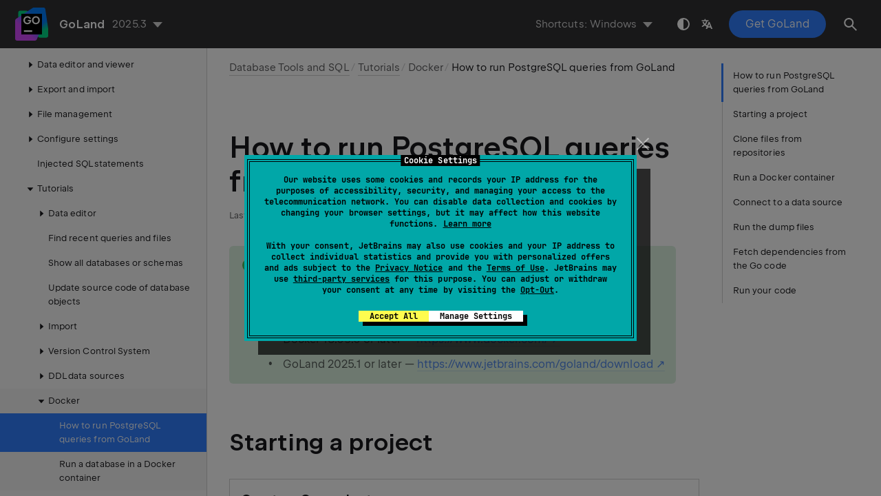

--- FILE ---
content_type: text/html
request_url: https://www.jetbrains.com/help/go/connect-to-a-database.html
body_size: 8899
content:
<!DOCTYPE html SYSTEM "about:legacy-compat">
<html lang="en-US" data-preset="contrast" data-primary-color="#307FFF" data-link-color="#4F86EA"><head><link rel="canonical" href="https://www.jetbrains.com/help/go/connect-to-a-database.html" data-react-helmet="true"/><meta charset="UTF-8"></meta><meta name="built-on" content="2026-01-23T14:34:21.25676341"><meta name="build-number" content="1025"><title>How to run PostgreSQL queries from GoLand | GoLand Documentation</title><script type="application/json" id="virtual-toc-data">[{"id":"starting_a_project","level":0,"title":"Starting a project","anchor":"#starting_a_project"},{"id":"clone-files-from-repositories","level":0,"title":"Clone files from repositories","anchor":"#clone-files-from-repositories"},{"id":"run-a-docker-container","level":0,"title":"Run a Docker container","anchor":"#run-a-docker-container"},{"id":"connect-to-a-data-source","level":0,"title":"Connect to a data source","anchor":"#connect-to-a-data-source"},{"id":"run-the-dump-files","level":0,"title":"Run the dump files","anchor":"#run-the-dump-files"},{"id":"fetching-dependencies","level":0,"title":"Fetch dependencies from the Go code","anchor":"#fetching-dependencies"},{"id":"run-your-code","level":0,"title":"Run your code","anchor":"#run-your-code"}]</script><script type="application/json" id="topic-shortcuts">{"ActivateServicesToolWindow":{"Windows":{"keystrokes":[{"keys":["mod-Alt","char-8"]}],"platform":"PC"},"Emacs":{"keystrokes":[{"keys":["mod-Alt","char-8"]}],"platform":"PC"},"XWin":{"keystrokes":[{"keys":["mod-Alt","char-8"]}],"platform":"PC"},"GNOME":{"keystrokes":[{"keys":["mod-Alt","char-8"]}],"platform":"PC"},"KDE":{"keystrokes":[{"keys":["mod-Alt","char-8"]}],"platform":"PC"},"Sublime Text":{"keystrokes":[{"keys":["mod-Alt","char-8"]}],"platform":"PC"},"macOS":{"keystrokes":[{"keys":["mod-Command","char-8"]}],"platform":"MAC"},"IntelliJ IDEA Classic (macOS)":{"keystrokes":[{"keys":["mod-Command","char-8"]}],"platform":"MAC"},"macOS System Shortcuts":{"keystrokes":[{"keys":["mod-Command","char-8"]}],"platform":"MAC"},"Sublime Text (macOS)":{"keystrokes":[{"keys":["mod-Command","char-8"]}],"platform":"MAC"}},"ActivateTerminalToolWindow":{"Windows":{"keystrokes":[{"keys":["mod-Alt","key-F12"]}],"platform":"PC"},"Emacs":{"keystrokes":[{"keys":["mod-Alt","key-F12"]}],"platform":"PC"},"XWin":{"keystrokes":[{"keys":["mod-Alt","key-F12"]}],"platform":"PC"},"GNOME":{"keystrokes":[{"keys":["mod-Alt","key-F12"]}],"platform":"PC"},"KDE":{"keystrokes":[{"keys":["mod-Alt","key-F12"]}],"platform":"PC"},"Sublime Text":{"keystrokes":[{"keys":["mod-Alt","key-F12"]}],"platform":"PC"},"macOS":{"keystrokes":[{"keys":["mod-Alt","key-F12"]}],"platform":"MAC"},"IntelliJ IDEA Classic (macOS)":{"keystrokes":[{"keys":["mod-Alt","key-F12"]}],"platform":"MAC"},"macOS System Shortcuts":{"keystrokes":[{"keys":["mod-Command","mod-Control","char-T"]}],"platform":"MAC"},"Sublime Text (macOS)":{"keystrokes":[{"keys":["mod-Alt","key-F12"]}],"platform":"MAC"}},"DatabaseView.PropertiesAction":{"Windows":{"keystrokes":[{"keys":["mod-Shift","key-Enter"]}],"platform":"PC"},"Emacs":{"keystrokes":[{"keys":["mod-Shift","key-Enter"]}],"platform":"PC"},"XWin":{"keystrokes":[{"keys":["mod-Shift","key-Enter"]}],"platform":"PC"},"GNOME":{"keystrokes":[{"keys":["mod-Shift","key-Enter"]}],"platform":"PC"},"KDE":{"keystrokes":[{"keys":["mod-Shift","key-Enter"]}],"platform":"PC"},"Sublime Text":{"keystrokes":[{"keys":["mod-Shift","key-Enter"]}],"platform":"PC"},"macOS":{"keystrokes":[{"keys":["mod-Command","char-I"]}],"platform":"MAC"},"IntelliJ IDEA Classic (macOS)":{"keystrokes":[{"keys":["mod-Shift","key-Enter"]}],"platform":"MAC"},"macOS System Shortcuts":{"keystrokes":[{"keys":["mod-Command","char-I"]}],"platform":"MAC"},"Sublime Text (macOS)":{"keystrokes":[{"keys":["mod-Command","char-I"]}],"platform":"MAC"}},"Generate":{"Windows":{"keystrokes":[{"keys":["mod-Alt","key-Insert"]}],"platform":"PC"},"Emacs":{"keystrokes":[{"keys":["mod-Alt","key-Insert"]}],"platform":"PC"},"XWin":{"keystrokes":[{"keys":["mod-Alt","key-Insert"]}],"platform":"PC"},"GNOME":{"keystrokes":[{"keys":["mod-Alt","key-Insert"]}],"platform":"PC"},"KDE":{"keystrokes":[{"keys":["mod-Alt","key-Insert"]}],"platform":"PC"},"Sublime Text":{"keystrokes":[{"keys":["mod-Alt","key-Insert"]}],"platform":"PC"},"macOS":{"keystrokes":[{"keys":["mod-Command","char-N"]}],"platform":"MAC"},"IntelliJ IDEA Classic (macOS)":{"keystrokes":[{"keys":["mod-Control","char-N"]}],"platform":"MAC"},"macOS System Shortcuts":{"keystrokes":[{"keys":["mod-Command","char-N"]}],"platform":"MAC"},"Sublime Text (macOS)":{"keystrokes":[{"keys":["mod-Command","char-N"]}],"platform":"MAC"}},"RunClass":{"Windows":{"keystrokes":[{"keys":["mod-Control","mod-Shift","key-F10"]}],"platform":"PC"},"Emacs":{"keystrokes":[{"keys":["mod-Control","mod-Shift","key-F10"]}],"platform":"PC"},"XWin":{"keystrokes":[{"keys":["mod-Control","mod-Shift","key-F10"]}],"platform":"PC"},"GNOME":{"keystrokes":[{"keys":["mod-Control","mod-Shift","key-F10"]}],"platform":"PC"},"KDE":{"keystrokes":[{"keys":["mod-Control","mod-Shift","key-F10"]}],"platform":"PC"},"Sublime Text":{"keystrokes":[{"keys":["mod-Control","mod-Shift","key-F10"]}],"platform":"PC"},"macOS":{"keystrokes":[{"keys":["mod-Control","mod-Shift","char-R"]}],"platform":"MAC"},"IntelliJ IDEA Classic (macOS)":{"keystrokes":[{"keys":["mod-Control","mod-Shift","key-F10"]}],"platform":"MAC"},"macOS System Shortcuts":{"keystrokes":[{"keys":["mod-Control","mod-Shift","char-R"]}],"platform":"MAC"},"Sublime Text (macOS)":{"platform":"MAC"}},"ShowIntentionActions":{"Windows":{"keystrokes":[{"keys":["mod-Alt","key-Enter"]}],"platform":"PC"},"Emacs":{"keystrokes":[{"keys":["mod-Alt","key-Enter"]}],"platform":"PC"},"XWin":{"keystrokes":[{"keys":["mod-Alt","key-Enter"]}],"platform":"PC"},"GNOME":{"keystrokes":[{"keys":["mod-Alt","key-Enter"]}],"platform":"PC"},"KDE":{"keystrokes":[{"keys":["mod-Alt","key-Enter"]}],"platform":"PC"},"Sublime Text":{"keystrokes":[{"keys":["mod-Alt","key-Enter"]}],"platform":"PC"},"macOS":{"keystrokes":[{"keys":["mod-Alt","key-Enter"]}],"platform":"MAC"},"IntelliJ IDEA Classic (macOS)":{"keystrokes":[{"keys":["mod-Alt","key-Enter"]}],"platform":"MAC"},"macOS System Shortcuts":{"keystrokes":[{"keys":["mod-Alt","key-Enter"]}],"platform":"MAC"},"Sublime Text (macOS)":{"keystrokes":[{"keys":["mod-Alt","key-Enter"]}],"platform":"MAC"}},"ShowSettings":{"Windows":{"keystrokes":[{"keys":["mod-Control","mod-Alt","char-S"]}],"platform":"PC"},"Emacs":{"keystrokes":[{"keys":["mod-Control","mod-Alt","char-S"]}],"platform":"PC"},"XWin":{"keystrokes":[{"keys":["mod-Control","mod-Alt","char-S"]}],"platform":"PC"},"GNOME":{"keystrokes":[{"keys":["mod-Control","mod-Alt","char-S"]}],"platform":"PC"},"KDE":{"keystrokes":[{"keys":["mod-Control","mod-Alt","char-S"]}],"platform":"PC"},"Sublime Text":{"keystrokes":[{"keys":["mod-Control","mod-Alt","char-S"]}],"platform":"PC"},"macOS":{"keystrokes":[{"keys":["mod-Command","char-,"]}],"platform":"MAC"},"IntelliJ IDEA Classic (macOS)":{"keystrokes":[{"keys":["mod-Command","char-,"]}],"platform":"MAC"},"macOS System Shortcuts":{"keystrokes":[{"keys":["mod-Command","char-,"]}],"platform":"MAC"},"Sublime Text (macOS)":{"keystrokes":[{"keys":["mod-Command","char-,"]}],"platform":"MAC"}}}</script><link href="https://resources.jetbrains.com/writerside/apidoc/6.25/app.css" rel="stylesheet"><link rel="manifest" href="https://www.jetbrains.com/site.webmanifest"><meta name="msapplication-TileColor" content="#000000"><link rel="apple-touch-icon" sizes="180x180" href="https://jetbrains.com/apple-touch-icon.png"><link rel="icon" type="image/png" sizes="32x32" href="https://jetbrains.com/favicon-32x32.png"><link rel="icon" type="image/png" sizes="16x16" href="https://jetbrains.com/favicon-16x16.png"><meta name="msapplication-TileImage" content="https://resources.jetbrains.com/storage/ui/favicons/mstile-144x144.png"><meta name="msapplication-square70x70logo" content="https://resources.jetbrains.com/storage/ui/favicons/mstile-70x70.png"><meta name="msapplication-square150x150logo" content="https://resources.jetbrains.com/storage/ui/favicons/mstile-150x150.png"><meta name="msapplication-wide310x150logo" content="https://resources.jetbrains.com/storage/ui/favicons/mstile-310x150.png"><meta name="msapplication-square310x310logo" content="https://resources.jetbrains.com/storage/ui/favicons/mstile-310x310.png"><meta name="image" content="https://resources.jetbrains.com/storage/products/goland/img/meta/preview.png"><!-- Open Graph --><meta property="og:title" content="How to run PostgreSQL queries from GoLand | GoLand"><meta property="og:description" content=""><meta property="og:image" content="https://resources.jetbrains.com/storage/products/goland/img/meta/preview.png"><meta property="og:site_name" content="GoLand Help"><meta property="og:type" content="website"><meta property="og:locale" content="en_US"><meta property="og:url" content="https://www.jetbrains.com/help/go/connect-to-a-database.html"><!-- End Open Graph --><!-- Twitter Card --><meta name="twitter:card" content="summary_large_image"><meta name="twitter:site" content="@GoLandIDE"><meta name="twitter:title" content="How to run PostgreSQL queries from GoLand | GoLand"><meta name="twitter:description" content=""><meta name="twitter:creator" content="@GoLandIDE"><meta name="twitter:image:src" content="https://resources.jetbrains.com/storage/products/goland/img/meta/preview.png"><!-- End Twitter Card --><!-- Schema.org WebPage --><script type="application/ld+json">{
    "@context": "http://schema.org",
    "@type": "WebPage",
    "@id": "https://www.jetbrains.com/help/go/connect-to-a-database.html#webpage",
    "url": "https://www.jetbrains.com/help/go/connect-to-a-database.html",
    "name": "How to run PostgreSQL queries from GoLand | GoLand",
    "description": "",
    "image": "https://resources.jetbrains.com/storage/products/goland/img/meta/preview.png",
    "inLanguage":"en-US"
}</script><!-- End Schema.org --><!-- Schema.org WebSite --><script type="application/ld+json">{
    "@type": "WebSite",
    "@id": "https://www.jetbrains.com/help/go/#website",
    "url": "https://www.jetbrains.com/help/go/",
    "name": "GoLand Help"
}</script><!-- End Schema.org --><script>
    (function (w, d, s, l, i) {
        w[l] = w[l] || [];
        w[l].push({ 'gtm.start': new Date().getTime(), event: 'gtm.js' });
        var f = d.getElementsByTagName(s)[0], j = d.createElement(s), dl = l != 'dataLayer' ? '&amp;l=' + l : '';
        j.async = true;
        j.src = '//www.googletagmanager.com/gtm.js?id=' + i + dl;
        f.parentNode.insertBefore(j, f);
    })(window, document, 'script', 'dataLayer', 'GTM-5P98');
</script>
<script src="https://resources.jetbrains.com/storage/help-app/v6/analytics.js"></script>
</head><body data-id="Connect_to_a_database" data-main-title="How to run PostgreSQL queries from GoLand" data-article-props="{&quot;seeAlsoStyle&quot;:&quot;links&quot;}" data-template="article" data-breadcrumbs="Relational_Databases.topic|Database Tools and SQL///DB_Tutorials_Introduction.topic|Tutorials///Docker"><div class="wrapper"><main class="panel _main"><header class="panel__header"><div class="container"><h3>GoLand 2025.3 Help</h3><div class="panel-trigger"></div></div></header><section class="panel__content"><div class="container"><article class="article" data-shortcut-switcher="inactive"><h1 data-toc="Connect_to_a_database" id="Connect_to_a_database.topic">How to run PostgreSQL queries from GoLand</h1><aside class="prompt" data-type="note" data-title="Prerequisites" id="prerequisites"><p id="ngabzd_14">Before you begin, make sure the following software is installed:</p><ul class="list _bullet" id="ngabzd_15"><li class="list__item" id="ngabzd_16"><p>Git 2.20.1 or later — <a href="https://git-scm.com/" id="ngabzd_19" data-external="true" rel="noopener noreferrer" target="_blank">https://git-scm.com/</a></p></li><li class="list__item" id="ngabzd_17"><p>Docker 18.09.0 or later — <a href="https://www.docker.com/" id="ngabzd_20" data-external="true" rel="noopener noreferrer" target="_blank">https://www.docker.com/</a></p></li><li class="list__item" id="ngabzd_18"><p>GoLand 2025.1 or later — <a href="https://www.jetbrains.com/goland/download" id="ngabzd_21" data-external="true" rel="noopener noreferrer" target="_blank">https://www.jetbrains.com/goland/download</a></p></li></ul></aside><section class="chapter"><h2 id="starting_a_project" data-toc="starting_a_project">Starting a project</h2><section class="procedure-steps"><h3 id="creating_go_project" data-toc="creating_go_project">Create a Go project</h3><ol class="list _decimal"><li class="list__item" id="ngabzd_194"><p id="ngabzd_197"> Select <span class="menupath" id="ngabzd_200">File | New | Project</span>. </p><p id="ngabzd_198">Alternatively, navigate to <span class="control" id="ngabzd_204">New | Project</span> on the <span class="control" id="ngabzd_205">Welcome to GoLand</span> dialog.</p></li><li class="list__item" id="ngabzd_188"><p id="ngabzd_207">In the <span class="control" id="ngabzd_208">New Project</span> dialog, select <span class="control" id="ngabzd_209">Go</span> from the list of available project types.</p></li><li class="list__item" id="ngabzd_196"><p id="ngabzd_210">In the <span class="control" id="ngabzd_213">GOROOT</span> field, specify the location of your Go installation. GoLand usually detects this location automatically.</p><p id="ngabzd_211">To change or install a new Go SDK version, click <span class="control" id="ngabzd_214">Add SDK</span> (<img src="https://resources.jetbrains.com/help/img/idea/2025.3/app-client.expui.general.add.svg" class="inline-icon-" data-dark-src="https://resources.jetbrains.com/help/img/idea/2025.3/app-client.expui.general.add_dark.svg" id="ngabzd_215" title="Add SDK icon" alt="Add SDK icon" width="16" height="16">) and choose one of the following options:</p><ul class="list _bullet" id="ngabzd_212"><li class="list__item" id="ngabzd_216"><p id="ngabzd_218"><span class="control" id="ngabzd_219">Local</span>: to use an existing SDK from your local system.</p></li><li class="list__item" id="ngabzd_217"><p id="ngabzd_220"><span class="control" id="ngabzd_221">Download</span>: to download a Go SDK version from the official repository.</p></li></ul></li><li class="list__item" id="ngabzd_192"><p id="ngabzd_222">Click <span class="control" id="ngabzd_224">Create</span> to create the project.</p><figure id="ngabzd_223"><img alt="Integration with Go" src="https://resources.jetbrains.com/help/img/idea/2025.3/go_general_procedure_of_creating_a_project.png" class="article__bordered-element--rounded" title="Integration with Go" data-dark-src="https://resources.jetbrains.com/help/img/idea/2025.3/go_general_procedure_of_creating_a_project_dark.png" width="706" height="557"></figure></li></ol></section><section class="procedure-steps"><h3 id="create-a-go-file" data-toc="create-a-go-file">Create a Go file</h3><ol class="list _decimal"><li class="list__item" id="ngabzd_229"><p id="ngabzd_230">To create a Go file, use one of the following options:</p><ul class="list _bullet" id="ngabzd_231"><li class="list__item" id="ngabzd_232"><p id="ngabzd_235">In the <span class="control" id="ngabzd_236">Project</span> tool window, right-click the parent folder of your project and select <span class="menupath" id="ngabzd_237">New | Go FileGo File</span>.</p></li><li class="list__item" id="ngabzd_233"><p id="ngabzd_240">Click the parent folder of your project, press <kbd id="ngabzd_241" data-key="Generate">Alt+Insert</kbd>, and select <span class="control" id="ngabzd_242">Go File</span>.</p></li><li class="list__item" id="ngabzd_234"><p id="ngabzd_243">Click the parent folder of your project, then go to <span class="menupath" id="ngabzd_244">File | New | Go File</span>.</p></li></ul></li><li class="list__item" id="ngabzd_227"><p id="ngabzd_247">In the <span class="control" id="ngabzd_250">New Go File</span> dialog, enter a file name and choose the file type:</p><ul class="list _bullet" id="ngabzd_248"><li class="list__item" id="ngabzd_252"><p><span class="control" id="ngabzd_254">Empty file</span> — creates an empty Go file.</p></li><li class="list__item" id="ngabzd_253"><p><span class="control" id="ngabzd_256">Simple application</span> — creates a Go file with a predefined <code class="code" id="ngabzd_257">main</code> function.</p></li></ul><figure id="ngabzd_249"><img alt="Create a Go file" src="https://resources.jetbrains.com/help/img/idea/2025.3/go_qst_create_go_file.png" class="article__bordered-element--rounded" title="Create a Go file" data-dark-src="https://resources.jetbrains.com/help/img/idea/2025.3/go_qst_create_go_file_dark.png" width="1484" height="680"></figure></li></ol></section></section><section class="chapter"><h2 id="clone-files-from-repositories" data-toc="clone-files-from-repositories">Clone files from repositories</h2><p id="ngabzd_24">For this example, we will use the following two repositories: the Sakila dump files (<a href="https://github.com/DataGrip/dumps" id="ngabzd_26" data-external="true" rel="noopener noreferrer" target="_blank">https://github.com/DataGrip/dumps</a>) and a Docker Compose file (<a href="https://github.com/DataGrip/datagrip-documentation" id="ngabzd_27" data-external="true" rel="noopener noreferrer" target="_blank">https://github.com/DataGrip/datagrip-documentation</a>). The Sakila repository includes SQL scripts to create and populate the Sakila sample database. The Docker repository contains YAML files that define services, networks, and volumes.</p><section class="procedure-steps"><h3 id="clone-repositories" data-toc="clone-repositories">Clone repositories</h3><ol class="list _decimal"><li class="list__item" id="ngabzd_28"><p>Select <span class="menupath" id="ngabzd_30">View | Tool Windows | Terminal</span> or press <kbd id="ngabzd_31" data-key="ActivateTerminalToolWindow">Alt+F12</kbd>.</p></li><li class="list__item" id="ngabzd_29"><p id="ngabzd_32">In the terminal, run the following commands:</p><div class="code-block" data-lang="git">git clone https://github.com/DataGrip/dumps.git</div><div class="code-block" data-lang="git">git clone https://github.com/DataGrip/datagrip-documentation.git</div><p id="ngabzd_35">Two new folders for the cloned repositories will appear in the <span class="control" id="ngabzd_37">Project</span> tool window.</p><figure id="ngabzd_36"><img alt="Clone repositories" src="https://resources.jetbrains.com/help/img/idea/2025.3/go_clone_repositories.png" class="article__bordered-element--rounded" title="Clone repositories" data-dark-src="https://resources.jetbrains.com/help/img/idea/2025.3/go_clone_repositories_dark.png" width="706" height="405"></figure></li></ol></section></section><section class="chapter"><h2 id="run-a-docker-container" data-toc="run-a-docker-container">Run a Docker container</h2><p id="ngabzd_38">In this tutorial, we will run a PostgreSQL container using Docker, based on the <span class="emphasis" id="ngabzd_48">datagrip-documentation</span> repository. Inside the repository's <span class="filepath" id="ngabzd_49">Docker</span> directory, you will find the <span class="filepath" id="ngabzd_50">.env</span> and <span class="filepath" id="ngabzd_51">docker-compose.yml</span> files. The <span class="filepath" id="ngabzd_52">.env</span> file contains credentials for the PostgreSQL service. The <span class="filepath" id="ngabzd_53">docker-compose.yml</span> file defines how the service is created and configured.</p><p id="ngabzd_39">The service name appears on the first line of the service definition, above the JDBC URL. In our example, the service name is <span class="emphasis" id="ngabzd_54">postgresql_12</span>, and the JDBC URL is: <code class="code" id="ngabzd_55">jdbc:postgresql://localhost:54333/guest?user=guest&amp;password=guest</code></p><div class="code-block" data-lang="yaml">postgresql_12:
  # jdbc:postgresql://localhost:54333/guest?user=guest&amp;password=guest
  container_name: postgresql_12
  ports:
    - "54333:5432"
  image: postgres:12-alpine
  env_file: .env
  healthcheck:
    test: "exit 0"</div><p id="ngabzd_41">To run the container from the command line, use the following command:</p><div class="code-block" data-lang="none">docker-compose up -d postgresql_12</div><p id="ngabzd_43">Make sure to navigate to the directory that contains the <span class="filepath" id="ngabzd_56">docker-compose.yml</span> file before running the command.</p><p id="ngabzd_44">Alternatively, you can enable and use the Docker plugin in GoLand.</p><section class="procedure-steps"><h3 id="connect_to_docker" data-toc="connect_to_docker">Connect to the Docker daemon</h3><ol class="list _decimal"><li class="list__item" id="daemon-connection"><p>Press <kbd id="ngabzd_264" data-key="ShowSettings">Ctrl+Alt+S</kbd> to open settings and then select <span class="menupath" id="ngabzd_265">Build, Execution, Deployment | Docker</span>. </p></li><li class="list__item" id="ngabzd_260"><p id="ngabzd_268">Click <img src="https://resources.jetbrains.com/help/img/idea/2025.3/app.expui.general.add.svg" class="inline-icon-" data-dark-src="https://resources.jetbrains.com/help/img/idea/2025.3/app.expui.general.add_dark.svg" id="ngabzd_274" title="The Add button" alt="The Add button" width="16" height="16"> to add a Docker configuration and specify how to connect to the Docker daemon.</p><p id="ngabzd_269">The connection settings depend on your Docker version and operating system. </p><p id="ngabzd_270">The <span class="control" id="ngabzd_275">Connection successful</span> message should appear at the bottom of the dialog.</p><figure id="ngabzd_271"><img alt="The Docker connection settings" src="https://resources.jetbrains.com/help/img/idea/2025.3/go_DockerSettings.png" class="article__bordered-element--rounded" title="The Docker connection settings" data-dark-src="https://resources.jetbrains.com/help/img/idea/2025.3/go_DockerSettings_dark.png" width="706" height="482"></figure><p id="ngabzd_272">For more information about mapping local paths to the virtual machine running the Docker daemon when using Docker on Windows or macOS, refer to <a href="settings-docker.html#virtual-machine-path" id="ngabzd_277">Virtual machine path mappings for Windows and macOS hosts</a>. You will not be able to use volumes and bind mounts for directories outside of the mapped local path.</p><p id="ngabzd_273">This table is not available on a Linux host, where Docker runs natively and you can mount any directory to the container.</p></li><li class="list__item" id="connect"><p id="ngabzd_278">Open the <span class="control" id="ngabzd_282">Services</span> tool window (<span class="menupath" id="ngabzd_288">View | Tool Windows | Services</span> or <kbd id="ngabzd_289" data-key="ActivateServicesToolWindow">Alt+8</kbd>), select the configured Docker connection node <img src="https://resources.jetbrains.com/help/img/idea/2025.3/clouds-docker-impl.icons.Docker.svg" class="inline-icon-" id="ngabzd_284" title="Docker node" alt="Docker node" width="16" height="16"> and click <img src="https://resources.jetbrains.com/help/img/idea/2025.3/app.actions.execute.svg" class="inline-icon-" data-dark-src="https://resources.jetbrains.com/help/img/idea/2025.3/app.actions.execute_dark.svg" id="ngabzd_285" title="The Connect button" alt="The Connect button" width="16" height="16">, or select <span class="control" id="ngabzd_286">Connect</span> from the context menu.</p><figure id="ngabzd_279"><img alt="The Docker tool window, connected to Docker" src="https://resources.jetbrains.com/help/img/idea/2025.3/go_DockerConnected.png" class="article__bordered-element--rounded" title="The Docker tool window, connected to Docker" data-dark-src="https://resources.jetbrains.com/help/img/idea/2025.3/go_DockerConnected_dark.png" width="706" height="359"></figure><p id="ngabzd_280">To edit the Docker connection settings, select the Docker node and click <img src="https://resources.jetbrains.com/help/img/idea/2025.3/app-client.expui.general.edit.svg" class="inline-icon-" data-dark-src="https://resources.jetbrains.com/help/img/idea/2025.3/app-client.expui.general.edit_dark.svg" id="ngabzd_295" title="The Edit Configuration button" alt="The Edit Configuration button" width="16" height="16"> on the toolbar, or select <span class="control" id="ngabzd_296">Edit Configuration</span> from the context menu.</p><p id="ngabzd_281">You can also click <img src="https://resources.jetbrains.com/help/img/idea/2025.3/app.expui.general.add.svg" class="inline-icon-" data-dark-src="https://resources.jetbrains.com/help/img/idea/2025.3/app.expui.general.add_dark.svg" id="ngabzd_298" title="the Add Service menu" alt="the Add Service menu" width="16" height="16"> and select <span class="control" id="ngabzd_299">Docker Connection</span> to add a Docker connection directly from the <span class="control" id="ngabzd_300">Services</span> tool window. If you have <a href="https://docs.docker.com/engine/context/working-with-contexts/" id="ngabzd_301" data-external="true" rel="noopener noreferrer" target="_blank">Docker contexts</a> configured, you can select <span class="control" id="ngabzd_302">Docker Connections from Docker Contexts</span> to add the corresponding connections.</p></li></ol></section><section class="procedure-steps"><h3 id="create-the-docker-compose-deployment-configuration" data-toc="create-the-docker-compose-deployment-configuration">Create the Docker Compose deployment configuration</h3><ol class="list _decimal"><li class="list__item" id="ngabzd_57"><p>In the <span class="control" id="ngabzd_59">Project</span> tool window (<span class="menupath" id="ngabzd_60">View | Tool Windows | Project</span>), locate the <span class="filepath" id="ngabzd_61">docker-compose.yml</span> file from the <a href="https://github.com/DataGrip/datagrip-documentation.git" id="ngabzd_62" data-external="true" rel="noopener noreferrer" target="_blank">cloned repository</a>.</p></li><li class="list__item" id="ngabzd_58"><p id="ngabzd_63">Click the <span class="control" id="ngabzd_66">Run</span> icon in the gutter.</p><p id="ngabzd_64">The <code class="code" id="ngabzd_67">postgresql_12</code> container will start and appear in the <span class="control" id="ngabzd_68">Services</span> tool window.</p><figure id="ngabzd_65"><img alt="Create the Docker Compose deployment configuration" src="https://resources.jetbrains.com/help/img/idea/2025.3/go_create_the_docker_compose_deployment_configuration.png" class="article__bordered-element--rounded" title="Create the Docker Compose deployment configuration" data-dark-src="https://resources.jetbrains.com/help/img/idea/2025.3/go_create_the_docker_compose_deployment_configuration_dark.png" width="706" height="261"></figure></li></ol></section><aside class="prompt" data-type="tip" data-title="" id="ngabzd_47"><p id="ngabzd_69">To view all running containers, use the <code class="code" id="ngabzd_70">docker ps</code> command in the terminal. Alternatively, you can use the <span class="control" id="ngabzd_72">Docker</span> tool window (<span class="menupath" id="ngabzd_73">View | Tool Windows | Docker</span>) to view and manage Docker containers.</p></aside></section><section class="chapter"><h2 id="connect-to-a-data-source" data-toc="connect-to-a-data-source">Connect to a data source</h2><p id="ngabzd_74">Depending on the database vendor (MySQL, PostgreSQL, Oracle), you need to create a corresponding data source connection. In this tutorial, we will create a PostgreSQL connection. If you want to connect to a different database management system (DBMS), refer to <a href="managing-data-sources.html#create_a_data_source" id="ngabzd_77">Create a data source</a>.</p><section class="procedure-steps" id="connect-to-data-source"><ol class="list _decimal"><li class="list__item" id="ngabzd_306"><p id="ngabzd_316">Open data source properties by doing one of the following:</p><ul class="list _bullet" id="ngabzd_317"><li class="list__item" id="ngabzd_320"><p>On the <span class="control" id="ngabzd_332">Database</span> tool window toolbar, click <img src="https://resources.jetbrains.com/help/img/idea/2025.3/database-plugin.icons.expui.manageDataSources.svg" class="inline-icon-" data-dark-src="https://resources.jetbrains.com/help/img/idea/2025.3/database-plugin.icons.expui.manageDataSources_dark.svg" id="ngabzd_323" title="The Data Sources icon" alt="The Data Sources icon" width="16" height="16"> <span class="control" id="ngabzd_324">Data Sources</span>.</p></li><li class="list__item" id="ngabzd_321"><p>Press  <kbd id="ngabzd_336" data-key="DatabaseView.PropertiesAction">Shift+Enter</kbd>.</p></li></ul><figure id="ngabzd_319"><img alt="Open the Data Source and Drivers dialog" src="https://resources.jetbrains.com/help/img/idea/2025.3/open_data_sources_and_drivers_dialog.png" class="article__bordered-element" title="Open the Data Source and Drivers dialog" data-dark-src="https://resources.jetbrains.com/help/img/idea/2025.3/open_data_sources_and_drivers_dialog_dark.png" width="706" height="170"></figure></li><li class="list__item" id="ngabzd_79"><p id="ngabzd_87">In the <span class="control" id="ngabzd_88">Data Sources and Drivers</span> dialog, click the <span class="control" id="ngabzd_89">Add</span> icon (<img src="https://resources.jetbrains.com/help/img/idea/2025.3/app.expui.general.add.svg" class="inline-icon-" data-dark-src="https://resources.jetbrains.com/help/img/idea/2025.3/app.expui.general.add_dark.svg" id="ngabzd_90" title="The Add icon" alt="The Add icon" width="16" height="16">) and select <span class="control" id="ngabzd_91">PostgreSQL</span>.</p></li><li class="list__item" id="ngabzd_308"><p id="ngabzd_341">Check if there is a <span class="control" id="ngabzd_344">Download missing driver files</span> link at the bottom of the connection settings area. Click this link to download drivers that are required to interact with a database. For a direct download link, refer to the <a href="https://www.jetbrains.com/datagrip/jdbc-drivers/" id="ngabzd_346" data-external="true" rel="noopener noreferrer" target="_blank">JetBrains JDBC drivers</a> page. </p><figure id="ngabzd_342"><img alt="The Download missing driver files link" src="https://resources.jetbrains.com/help/img/idea/2025.3/db_connection_download_missing_drivers_link.png" class="article__bordered-element" title="The Download missing driver files link" data-dark-src="https://resources.jetbrains.com/help/img/idea/2025.3/db_connection_download_missing_drivers_link_dark.png" width="706" height="120"></figure><p id="ngabzd_343">Location for the downloaded JDBC drivers is the <a href="directories-used-by-the-ide-to-store-settings-caches-plugins-and-logs.html#config-directory" id="ngabzd_347">GoLand configuration directory</a>.</p><p id="ngabzd_339">You can also use your drivers for the database instead of the provided ones. For more information about connecting to a database with your driver, refer to <a href="jdbc-drivers.html#configure_a_jdbc_driver_for_an_existing_data_source" id="ngabzd_348">Add a user driver to an existing connection</a>.</p><p id="ngabzd_340">If there is no <span class="control" id="ngabzd_349">Download missing driver files</span> link, then you already have the required drivers.</p></li><li class="list__item" id="ngabzd_81"><p id="ngabzd_93">In the <span class="control" id="ngabzd_96">URL</span> field, paste the following JDBC URL:</p><div class="code-block" data-lang="none">jdbc:postgresql://localhost:54333/guest?user=guest&amp;password=guest</div><p id="ngabzd_95">You can find JDBC URLs for other DBMSs in the <span class="filepath" id="ngabzd_98">docker-compose.yml</span> file. Open the file in a text editor to review available connection details.</p></li><li class="list__item" id="ngabzd_82"><p>(Optional) In the <span class="control" id="ngabzd_99">Name</span> field, enter a custom name for the connection (for example, PostgreSQL).</p></li><li class="list__item" id="ngabzd_310"><p id="ngabzd_352">Ensure that the database connection can be established using the provided details. To do this, click the <span class="control" id="ngabzd_353">Test Connection</span> link at the bottom of the connection details section.</p><p id="ngabzd_351">If you encounter any connection issues, refer to the <a href="connectivity-problems.html" id="ngabzd_355">Cannot connect to a database</a> page.</p></li><li class="list__item" id="ngabzd_312"><p id="ngabzd_356">(Optional) By default, only the default database and schema are introspected and available to work with. If you also want to work with other databases and schemas, in the <span class="control" id="ngabzd_371">Schemas</span> tab, select them for the introspection.</p><figure id="ngabzd_357"><img alt="Schemas tab of the Data Sources and Drivers dialog" src="https://resources.jetbrains.com/help/img/idea/2025.3/db_connection_schemas_tab.png" class="article__bordered-element" title="Schemas tab of the Data Sources and Drivers dialog" data-dark-src="https://resources.jetbrains.com/help/img/idea/2025.3/db_connection_schemas_tab_dark.png" width="706" height="178"></figure></li><li class="list__item" id="ngabzd_314"><p id="ngabzd_373">Click <span class="control" id="ngabzd_374">OK</span> to create the data source.</p></li></ol><figure id="ngabzd_86"><img alt="Integration with PostgreSQL" src="https://resources.jetbrains.com/help/img/idea/2025.3/go_postgresql_integration.png" class="article__bordered-element--rounded" title="Integration with PostgreSQL" data-dark-src="https://resources.jetbrains.com/help/img/idea/2025.3/go_postgresql_integration_dark.png" width="706" height="600"></figure></section><aside class="prompt" data-type="tip" data-title="" id="ngabzd_76"><p id="ngabzd_101">If the <span class="control" id="ngabzd_102">Connecting to &lt;JDBC URL&gt;</span> dialog appears when you click the <span class="control" id="ngabzd_103">Test connection</span> button, enter <code class="code" id="ngabzd_104">guest</code> as the password and click <span class="control" id="ngabzd_105">OK</span>.</p></aside></section><section class="chapter"><h2 id="run-the-dump-files" data-toc="run-the-dump-files">Run the dump files</h2><section class="procedure-steps"><h3 id="create-the-database-structure-go" data-toc="create-the-database-structure-go">Create the database structure</h3><ol class="list _decimal"><li class="list__item" id="ngabzd_108"><p>In the Project (<span class="menupath" id="ngabzd_114">View | Tool Windows | Project</span>)  tool window, navigate to <span class="filepath" id="ngabzd_113">dump/postgres-sakila-db/postgres-sakila-schema.sql</span>.</p></li><li class="list__item" id="ngabzd_109"><p>Right-click <span class="filepath" id="ngabzd_115">postgres-sakila-schema.sql</span> and select <span class="control" id="ngabzd_116">Run postgres-sakila-schema.sql</span>. Alternatively, open the file and press <kbd id="ngabzd_117" data-key="RunClass">Ctrl+Shift+F10</kbd>.</p></li><li class="list__item" id="ngabzd_110"><p>In the <span class="control" id="ngabzd_118">Edit Configuration</span> dialog, click the <span class="control" id="ngabzd_119">Add</span> button in the <span class="control" id="ngabzd_120">Target data source/schema</span> pane and select <span class="control" id="ngabzd_121">PostgreSQL</span>.</p></li><li class="list__item" id="ngabzd_111"><p id="ngabzd_124">Click <span class="control" id="ngabzd_126">Run</span> to execute the script.</p><figure id="ngabzd_125"><img alt="Run schema dump file" src="https://resources.jetbrains.com/help/img/idea/2025.3/go_tutorial_run_dump_files.png" class="article__bordered-element--rounded" title="Run schema dump file" data-dark-src="https://resources.jetbrains.com/help/img/idea/2025.3/go_tutorial_run_dump_files_dark.png" width="706" height="502"></figure></li></ol></section><section class="procedure-steps"><h3 id="load-sample-data-to-the-database-go" data-toc="load-sample-data-to-the-database-go">Load sample data into the database</h3><ol class="list _decimal"><li class="list__item" id="ngabzd_128"><p>In the Project (<span class="menupath" id="ngabzd_136">View | Tool Windows | Project</span>)  tool window, navigate to the <span class="control" id="ngabzd_135">dump/postgres-sakila-db</span> directory.</p></li><li class="list__item" id="ngabzd_129"><p>Expand the <span class="control" id="ngabzd_137">postgres-sakila-db</span> directory.</p></li><li class="list__item" id="ngabzd_130"><p>Right-click <span class="filepath" id="ngabzd_138">postgres-sakila-insert-data.sql</span> and select <span class="control" id="ngabzd_139">Run postgres-sakila-insert-data.sql</span>. Alternatively, open the file and press <kbd id="ngabzd_140" data-key="RunClass">Ctrl+Shift+F10</kbd>.</p></li><li class="list__item" id="ngabzd_131"><p>In the <span class="control" id="ngabzd_141">Edit Configuration</span> dialog, click the <span class="control" id="ngabzd_142">Add</span> button and select <span class="control" id="ngabzd_143">PostgreSQL</span>.</p></li><li class="list__item" id="ngabzd_132"><p id="ngabzd_146">Click <span class="control" id="ngabzd_147">Run</span> to execute the script.</p></li></ol><figure id="ngabzd_133"><img alt="Insert data dump file run configuration" src="https://resources.jetbrains.com/help/img/idea/2025.3/db_tutorial_docker_database_data_run_dump_file_configuration.png" class="article__bordered-element--rounded" title="Insert data dump file run configuration" data-dark-src="https://resources.jetbrains.com/help/img/idea/2025.3/db_tutorial_docker_database_data_run_dump_file_configuration_dark.png" width="460" height="372"></figure></section></section><section class="chapter"><h2 id="fetching-dependencies" data-toc="fetching-dependencies">Fetch dependencies from the Go code</h2><p id="ngabzd_149">To issue a query to PostgreSQL, we are going to use the <code class="code" id="ngabzd_151">sqlx</code> library, which provides a set of extensions for the Go standard <code class="code" id="ngabzd_152">database/sql</code> package. For more information about the library, refer to For more details, visit <a href="https://github.com/jmoiron/sqlx" id="ngabzd_154" data-external="true" rel="noopener noreferrer" target="_blank">sqlx on GitHub</a>.</p><section class="procedure-steps" id="ngabzd_150"><ol class="list _decimal"><li class="list__item" id="ngabzd_156"><p id="ngabzd_158">Open the created <span class="filepath" id="ngabzd_159">main.go</span> file and paste the <a href="https://github.com/apronichev/documentation-code-examples/blob/master/connectToPostgreSQL/main.go" id="ngabzd_160" data-external="true" rel="noopener noreferrer" target="_blank">following code</a> from GitHub into it.</p></li><li class="list__item" id="ngabzd_157"><p id="ngabzd_161">Place the caret on the <span class="control" id="ngabzd_162">"github.com/jmoiron/sqlx"</span> import statement, press <kbd id="ngabzd_163" data-key="ShowIntentionActions">Alt+Enter</kbd>, and select <span class="control" id="ngabzd_164">Fix missing dependencies (go mod tidy)</span>.</p></li></ol></section></section><aside class="prompt" data-type="tip" data-title="" id="ngabzd_11"><p id="ngabzd_165">Inject the correct SQL dialect to enable syntax highlighting and code completion in your query. For this example, use PostgreSQL. To apply the PostgreSQL dialect, press <kbd id="ngabzd_166" data-key="ShowIntentionActions">Alt+Enter</kbd> and select <span class="control" id="ngabzd_167">Inject language or reference</span>. In the list of languages, select <span class="control" id="ngabzd_168">PostgreSQL (SQL)</span>.</p></aside><aside class="prompt" data-type="tip" data-title="" id="ngabzd_12"><p id="ngabzd_170">To run only the SQL code, click the SQL section in the code, press <kbd id="ngabzd_171" data-key="ShowIntentionActions">Alt+Enter</kbd>, and select <span class="control" id="ngabzd_172">Run query in console</span>.</p></aside><section class="chapter"><h2 id="run-your-code" data-toc="run-your-code">Run your code</h2><section class="procedure-steps" id="ngabzd_174"><ul class="list _bullet"><li class="list__item" id="ngabzd_175"><p id="ngabzd_176">To run the configuration, click the <span class="control" id="ngabzd_178">Run</span> icon (<img src="https://resources.jetbrains.com/help/img/idea/2025.3/app.actions.execute.svg" class="inline-icon-" data-dark-src="https://resources.jetbrains.com/help/img/idea/2025.3/app.actions.execute_dark.svg" id="ngabzd_179" title="The Run icon" alt="The Run icon" width="16" height="16">) in the gutter near the <code class="code" id="ngabzd_180">main</code> function and select <span class="control" id="ngabzd_181">Run 'go build main.go'</span>.</p><figure id="ngabzd_177"><img alt="Run the configuration" src="https://resources.jetbrains.com/help/img/idea/2025.3/go_tutorials_run_configuration.png" class="article__bordered-element--rounded" title="Run the configuration" data-dark-src="https://resources.jetbrains.com/help/img/idea/2025.3/go_tutorials_run_configuration_dark.png" width="706" height="369"></figure></li></ul></section></section><div class="last-modified">15 April 2025</div><div data-feedback-placeholder="true"></div><div class="navigation-links _bottom"><a href="databases-in-the-version-control-system.html" class="navigation-links__prev">Databases in the Version Control System</a><a href="running-a-dbms-image.html" class="navigation-links__next">Run a database in a Docker container</a></div></article><div id="disqus_thread"></div></div></section></main></div><script src="https://resources.jetbrains.com/writerside/apidoc/6.25/app.js"></script></body></html>

--- FILE ---
content_type: image/svg+xml
request_url: https://resources.jetbrains.com/help/img/idea/2025.3/database-plugin.icons.expui.manageDataSources.svg
body_size: 1945
content:
<!-- Copyright 2000-2024 JetBrains s.r.o. and contributors. Use of this source code is governed by the Apache 2.0 license. -->
<svg width="16" height="16" viewBox="0 0 16 16" fill="none" xmlns="http://www.w3.org/2000/svg">
<path d="M11.9978 13C12.5501 13 12.9978 12.5523 12.9978 12C12.9978 11.4477 12.5501 11 11.9978 11C11.4455 11 10.9978 11.4477 10.9978 12C10.9978 12.5523 11.4455 13 11.9978 13Z" fill="#3574F0" />
<path fill-rule="evenodd" clip-rule="evenodd" d="M13.1194 15.6756C13.0462 15.8707 12.8597 16 12.6512 16H11.3442C11.1358 16 10.9493 15.8707 10.8761 15.6756L10.6266 15.0102C10.5427 14.7865 10.3121 14.6534 10.0764 14.6926L9.37546 14.8092C9.16986 14.8434 8.96461 14.7464 8.8604 14.5659L8.2069 13.4341C8.10269 13.2536 8.12138 13.0273 8.25379 12.8664L8.70522 12.3177C8.85705 12.1331 8.85705 11.8669 8.70522 11.6824L8.25377 11.1336C8.12136 10.9727 8.10267 10.7464 8.20688 10.5659L8.86038 9.43405C8.96459 9.25355 9.16984 9.15663 9.37544 9.19083L10.0764 9.30742C10.3121 9.34664 10.5427 9.21353 10.6266 8.98976L10.8761 8.32444C10.9493 8.12929 11.1358 8 11.3442 8H12.6512C12.8597 8 13.0462 8.12929 13.1194 8.32444L13.3689 8.98976C13.4528 9.21353 13.6834 9.34664 13.9191 9.30742L14.6201 9.19083C14.8256 9.15663 15.0309 9.25355 15.1351 9.43405L15.7886 10.5659C15.8928 10.7464 15.8741 10.9727 15.7417 11.1336L15.2903 11.6824C15.1384 11.8669 15.1384 12.1331 15.2903 12.3177L15.7417 12.8664C15.8741 13.0273 15.8928 13.2536 15.7886 13.4341L15.1351 14.5659C15.0309 14.7464 14.8256 14.8434 14.62 14.8092L13.9191 14.6926C13.6834 14.6534 13.4528 14.7865 13.3689 15.0102L13.1194 15.6756ZM11.6907 15H12.3047L12.4326 14.6591C12.6843 13.9878 13.3759 13.5885 14.0832 13.7061L14.4423 13.7659L14.7493 13.2341L14.518 12.953C14.0625 12.3993 14.0625 11.6007 14.518 11.047L14.7493 10.7659L14.4423 10.2341L14.0832 10.2939C13.3759 10.4115 12.6843 10.0122 12.4326 9.34088L12.3047 9H11.6907L11.5629 9.34088C11.3112 10.0122 10.6195 10.4115 9.9123 10.2939L9.55316 10.2341L9.24616 10.7659L9.47747 11.047C9.93297 11.6007 9.93297 12.3993 9.47747 12.953L9.24618 13.2341L9.55318 13.7659L9.9123 13.7061C10.6195 13.5885 11.3112 13.9878 11.5629 14.6591L11.6907 15Z" fill="#3574F0" />
<path fill-rule="evenodd" clip-rule="evenodd" d="M12.3086 15H11.6946L11.5668 14.6591C11.315 13.9878 10.6234 13.5885 9.91614 13.7061L9.55702 13.7659L9.25002 13.2341L9.48131 12.953C9.93681 12.3993 9.93681 11.6007 9.48131 11.047L9.25 10.7659L9.557 10.2341L9.91614 10.2939C10.6234 10.4115 11.315 10.0122 11.5668 9.34088L11.6946 9H12.3086L12.4364 9.34088C12.6882 10.0122 13.3798 10.4115 14.087 10.2939L14.4462 10.2341L14.7532 10.7659L14.5219 11.047C14.0664 11.6007 14.0664 12.3993 14.5219 12.953L14.7532 13.2341L14.4462 13.7659L14.087 13.7061C13.3798 13.5885 12.6882 13.9878 12.4364 14.6591L12.3086 15ZM13.0016 12C13.0016 12.5523 12.5539 13 12.0016 13C11.4494 13 11.0016 12.5523 11.0016 12C11.0016 11.4477 11.4494 11 12.0016 11C12.5539 11 13.0016 11.4477 13.0016 12Z" fill="#EDF3FF" />
<path fill-rule="evenodd" clip-rule="evenodd" d="M2 3.39246H2.01664C2.07865 3.00405 2.30765 2.67483 2.59694 2.41334C2.9371 2.10586 3.40129 1.85189 3.93236 1.64885C4.99792 1.24147 6.43619 1 8 1C9.56381 1 11.0021 1.24147 12.0676 1.64885C12.5987 1.85189 13.0629 2.10586 13.4031 2.41334C13.6924 2.67483 13.9213 3.00405 13.9834 3.39246H14V7.41604C13.6825 7.27732 13.3478 7.17062 13 7.10002V5.09723C12.7276 5.27221 12.4117 5.42512 12.0676 5.55665C11.0021 5.96403 9.56381 6.2055 8 6.2055C6.43619 6.2055 4.99792 5.96403 3.93236 5.55665C3.58833 5.42512 3.27236 5.27221 3 5.09723V6.54663C3 6.64645 3.05102 6.79851 3.2675 6.99419C3.48396 7.18985 3.82523 7.38898 4.28947 7.56647C5.21452 7.92013 6.52624 8.14938 8 8.14938C8.28707 8.14938 8.56799 8.14068 8.84111 8.12406C8.47908 8.41946 8.15923 8.76458 7.89194 9.14899C6.37001 9.13815 4.97333 8.89851 3.93236 8.50053C3.58833 8.369 3.27236 8.21609 3 8.04112V9.49048C3 9.59029 3.05102 9.74236 3.2675 9.93804C3.48396 10.1337 3.82523 10.3328 4.28947 10.5103C5.01861 10.7891 5.98798 10.9905 7.08758 11.0634C7.03009 11.3668 7 11.6799 7 12C7 12.0199 7.00012 12.0399 7.00035 12.0598C5.8284 11.9804 4.76625 11.7632 3.93236 11.4444C3.58833 11.3128 3.27236 11.1599 3 10.985V12.4343C3 12.5341 3.05102 12.6862 3.2675 12.8819C3.48396 13.0775 3.82523 13.2767 4.28947 13.4542C5.09281 13.7613 6.18778 13.9746 7.42723 14.0254C7.58774 14.3873 7.78994 14.7265 8.02773 15.037L8 15.0371C6.43619 15.0371 4.99792 14.7956 3.93236 14.3882C3.40129 14.1852 2.9371 13.9312 2.59694 13.6237C2.2768 13.3344 2.03051 12.9621 2.00263 12.5184H2V3.39246ZM3 3.60275C3 3.50293 3.05102 3.35087 3.2675 3.15519C3.48396 2.95953 3.82523 2.7604 4.28947 2.58291C5.21452 2.22925 6.52624 2 8 2C9.47376 2 10.7855 2.22925 11.7105 2.58291C12.1748 2.7604 12.516 2.95953 12.7325 3.15519C12.949 3.35087 13 3.50293 13 3.60275C13 3.70256 12.949 3.85463 12.7325 4.05031C12.516 4.24597 12.1748 4.4451 11.7105 4.62258C10.7855 4.97625 9.47376 5.2055 8 5.2055C6.52624 5.2055 5.21452 4.97625 4.28947 4.62258C3.82523 4.4451 3.48396 4.24597 3.2675 4.05031C3.05102 3.85463 3 3.70256 3 3.60275Z" fill="#6C707E" />
</svg>


--- FILE ---
content_type: image/svg+xml
request_url: https://resources.jetbrains.com/help/img/idea/2025.3/clouds-docker-impl.icons.Docker.svg
body_size: 840
content:
<!-- Copyright 2000-2024 JetBrains s.r.o. and contributors. Use of this source code is governed by the Apache 2.0 license. -->
<svg xmlns="http://www.w3.org/2000/svg" width="16" height="16" viewBox="0 0 16 16">
  <g fill="none" fill-rule="evenodd">
    <g transform="translate(.5 5.6)">
      <path fill="#34A2F2" d="M14.85003,2.4387013 C14.8113087,2.40795205 14.4498501,2.13502498 13.6875724,2.13502498 C13.4862937,2.1359041 13.2854346,2.15316683 13.086953,2.18665335 C12.9394206,1.17542458 12.1033766,0.682397602 12.0658941,0.66027972 L11.8611988,0.542237762 L11.7265734,0.736503497 C11.6044374,0.925555184 11.5061887,1.12862673 11.4338479,1.34106901 C11.4063325,1.42187317 11.3825652,1.50403301 11.3626573,1.58729271 C11.2261738,2.16453546 11.3091708,2.70671329 11.6023976,3.17022977 C11.2483117,3.36755245 10.6802997,3.41612388 10.5653546,3.42041958 L0.5,3.42041958 C0.516624,4.80102519 0.687446667,5.85944 1.012468,6.595664 C1.5,7.7 2.042777,8.40941 2.945414,8.83972 C3.848051,9.27003 4.4038961,9.415924 5.6979021,9.415924 C6.28247752,9.41776216 6.86595405,9.36485509 7.44067932,9.257942 C8.2396004,9.11124869 9.00837163,8.83200772 9.71518482,8.431728 C10.2975824,8.09446526 10.8217383,7.66541466 11.2673926,7.161079 C12.0124476,6.31766242 12.4563037,4.77834166 12.7863936,3.94355644 C12.8306494,3.94355644 12.8749251,3.94355644 12.9179421,3.94355644 C13.7336863,3.94355644 14.2353247,3.61712288 14.5119481,3.34357642 C14.6957842,3.16911089 14.8393007,2.95658342 14.9324276,2.72085914 L14.9908292,2.54997003 L14.85003,2.4387013 Z" />
      <circle cx="4.75" cy="5.65" r="1.25" fill="#FFF" />
      <circle cx="4.75" cy="5.65" r="1" fill="#34A2F2" fill-rule="nonzero" />
    </g>
    <rect width="5" height="5" x="4" y="3" fill="#34A2F2" fill-rule="nonzero" />
  </g>
</svg>
